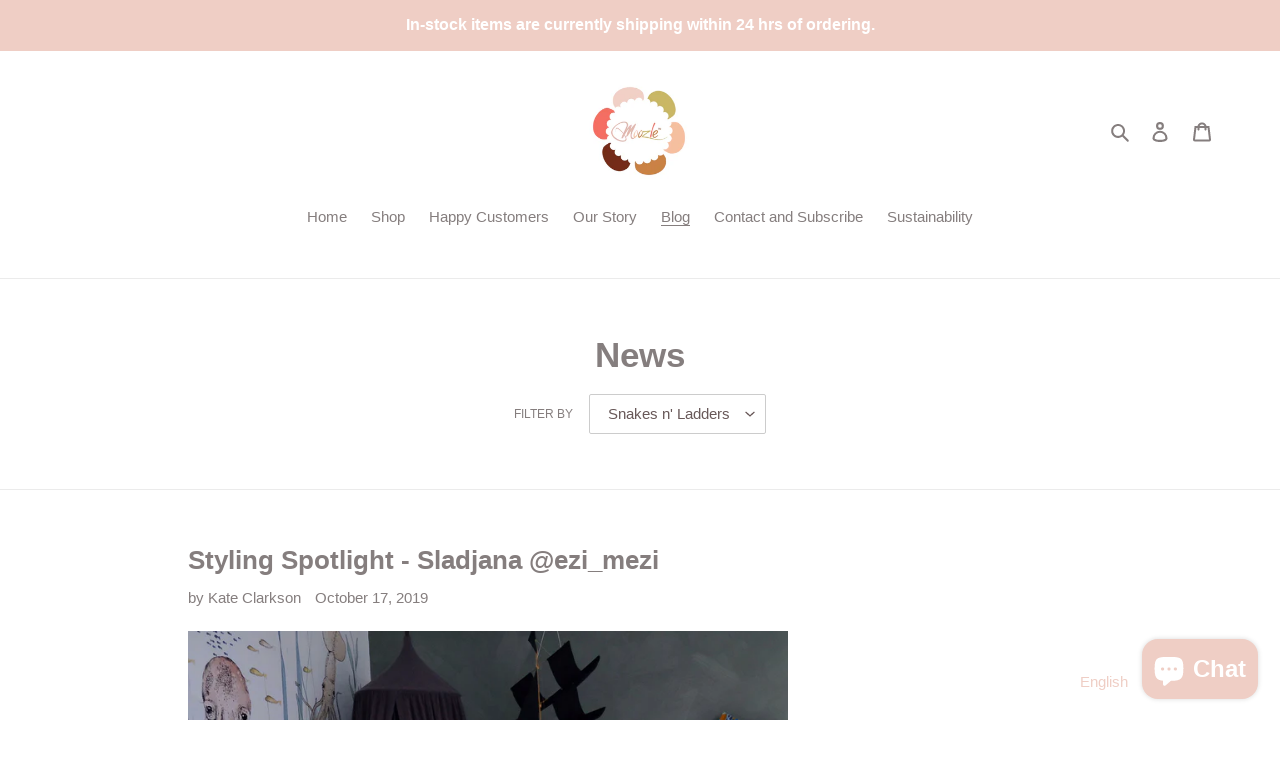

--- FILE ---
content_type: text/html; charset=UTF-8
request_url: https://www.modules4u.biz/shopify/exemptify/exemptify_v1.php
body_size: 56
content:
{"token":"70696754c90191c759015a067630438d"}


--- FILE ---
content_type: text/html; charset=UTF-8
request_url: https://www.modules4u.biz/shopify/exemptify/exemptify_v1.php
body_size: 56
content:
{"token":"70696754c90191c759015a067630438d"}


--- FILE ---
content_type: text/plain
request_url: https://www.google-analytics.com/j/collect?v=1&_v=j102&a=33763970&t=pageview&_s=1&dl=https%3A%2F%2Fwww.moozlehome.com%2Fblogs%2Fnews%2Ftagged%2Fsnakes-n-ladders&ul=en-us%40posix&sr=1280x720&vp=1280x720&_u=YEBAAEABAAAAACAAI~&jid=2104183217&gjid=508739010&cid=1795928707.1764900339&tid=UA-7770618-4&_gid=700561849.1764900339&_r=1&_slc=1&gtm=45He5c31n81KMBTJPHv846569285za200zd846569285&gcd=13l3l3l3l1l1&dma=0&tag_exp=103116026~103200004~104527906~104528500~104684208~104684211~105391253~115583767~115616986~115938465~115938469~116184927~116184929~116217636~116217638~116251938~116251940~116474636&z=466562626
body_size: -451
content:
2,cG-0D471L8VF2